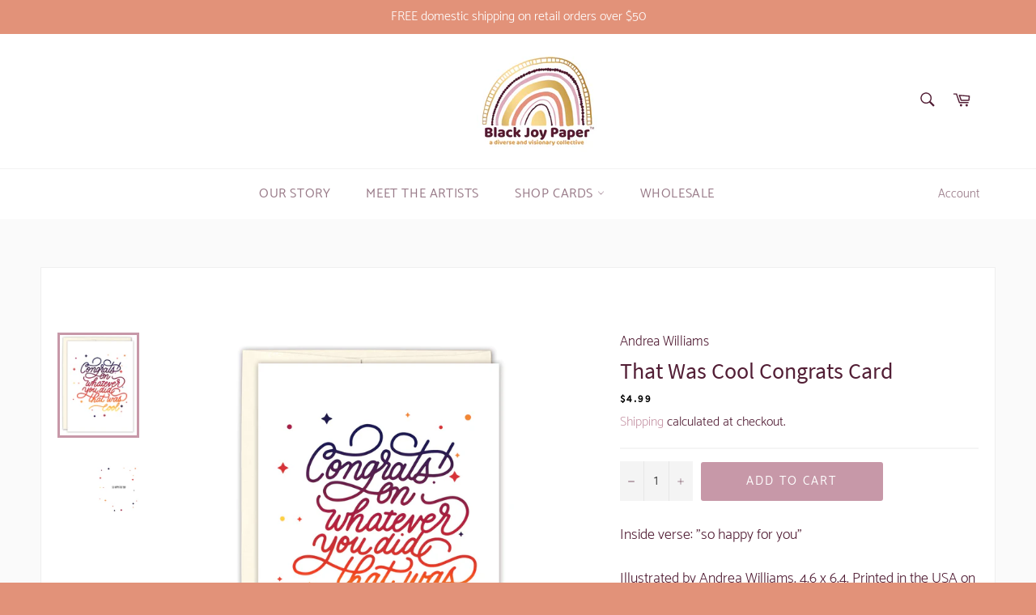

--- FILE ---
content_type: text/css
request_url: https://blackjoypaper.com/cdn/shop/t/2/assets/style.css?v=87568810535757820771624475544
body_size: -831
content:
hr {
  border: 1px solid #B8B8B8;
  opacity: 15%
}